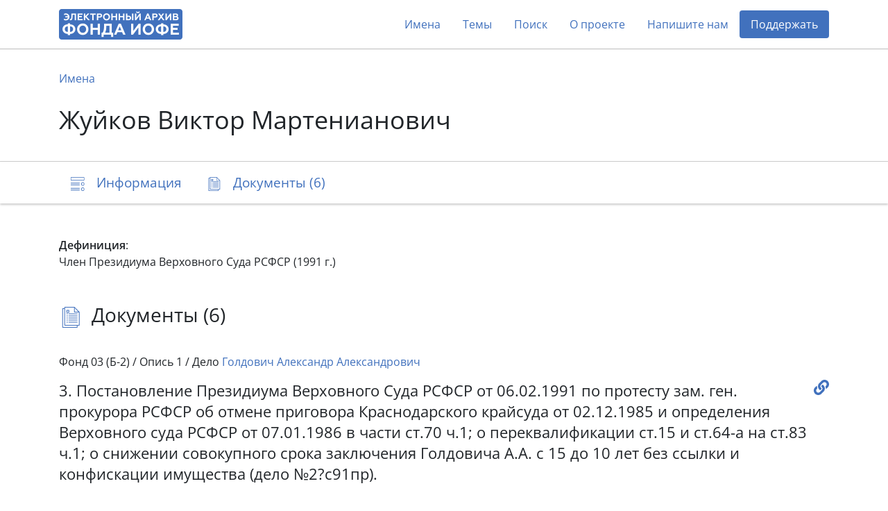

--- FILE ---
content_type: text/html; charset=utf-8
request_url: https://arch2.iofe.center/person/14270
body_size: 11868
content:
<!doctype html>
<html lang="en">
<head>
    <meta charset="utf-8">
    <meta name="viewport" content="width=device-width, initial-scale=1, shrink-to-fit=no">
    
    
    
        <meta name="description" content="Член Президиума Верховного Суда РСФСР (1991 г.)">
    
    
    <meta name="google-site-verification" content="3vMgGgvJbOLXZZ66VF9Lc_tNPnH-Lhhm3PbLRn_iGrY">
    <meta name="yandex-verification" content="6bfd8892085f5f29">
    <title>Жуйков Виктор Мартенианович - Электронный архив Фонда Иофе</title>
    <link rel="stylesheet" href="/static/dist/piter.6359cd566816.css">
    <link rel="icon" href="/static/piter/favicon.9ac7eed85f58.png">

    
    
        <script async src="https://www.googletagmanager.com/gtag/js?id="></script>
        <script>
            window.dataLayer = window.dataLayer || [];
            function gtag(){ dataLayer.push(arguments); }
            gtag('js', new Date());
            gtag('config', 'G-VB8N78JMGC');
        </script>
    

    
        <script type="text/javascript">
           (function(m,e,t,r,i,k,a){m[i]=m[i]||function(){(m[i].a=m[i].a||[]).push(arguments)};
           m[i].l=1*new Date();k=e.createElement(t),a=e.getElementsByTagName(t)[0],k.async=1,k.src=r,a.parentNode.insertBefore(k,a)})
           (window, document, "script", "https://mc.yandex.ru/metrika/tag.js", "ym");

           ym(69675436, "init", {
                clickmap: true,
                trackLinks: true,
                accurateTrackBounce: true,
                webvisor: true,
           });
        </script>
        <noscript><div><img src="https://mc.yandex.ru/watch/69675436" style="position:absolute; left:-9999px;" alt=""></div></noscript>
    

    
        <script>
            window.sentryUrl = 'https://9faa0165860a47b5b0adb591545e005f@o1120293.ingest.sentry.io/6219175';
        </script>
    


    
</head>
<body class="d-flex flex-column">
    <header id="header">
        <div class="container">
            <nav class="navbar navbar-expand-lg navbar-light">
                <a href="/" class="navbar-brand">
                    <img src="/static/piter/images/logo.832244587468.png">
                </a>

                <button class="navbar-toggler collapsed" type="button" data-toggle="collapse" data-target="#navbarNav" aria-controls="navbarNav" aria-expanded="false" aria-label="Toggle navigation">
                    <span class="navbar-toggler-icon"></span>
                </button>

                <div class="collapse navbar-collapse" id="navbarNav">
                    <ul class="navbar-nav ml-auto">
                        <li class="nav-item">
                            <a class="nav-link" href="/persons">Имена</a>
                        </li>
                        <li class="nav-item">
                            <a class="nav-link" href="/theme-groups">Темы</a>
                        </li>
                        
                        <li class="nav-item">
                            <a class="nav-link" href="/search">Поиск</a>
                        </li>
                        <li class="nav-item">
                            <a class="nav-link" href="/about">О проекте</a>
                        </li>
                        
                            <li class="nav-item">
                                <a class="nav-link contact-us-button">Напишите нам</a>
                            </li>
                        

                        

                        
                            <li class="nav-item">
                                <a href="/donate" class="nav-link" style="background-color: #4171bd; color: #fff !important; border-radius: 4px;">Поддержать</a>
                            </li>
                        
                    </ul>
                </div>
            </nav>
        </div>
    </header>

    <main role="main" >
        
    <div class="jumbotron">
        <div class="container">
            <nav>
                <ol class="breadcrumb">
                    <li class="breadcrumb-item"><a href="/persons">Имена</a></li>
                </ol>
            </nav>

            

            <h1>Жуйков Виктор Мартенианович</h1>
        </div>
    </div>

    <nav class="navbar navbar-light sticky-top">
        <div id="navbar" class="container">
            <ul class="nav nav-pills">
                <li class="nav-item">
                    <a class="nav-link" href="#description">
                        <span class="icon-description-outline icon-navbar"></span>
                        <span class="d-none d-md-inline">Информация</span>
                    </a>
                </li>

                

                

                
                    <li class="nav-item">
                        <a class="nav-link" href="#documents">
                            <span class="icon-docs-outline icon-navbar"></span>
                            <span class="d-none d-md-inline">Документы (6)</span>
                            <span class="d-md-none">6</span>
                        </a>
                    </li>
                
            </ul>
        </div>
    </nav>

    <div class="container mt-5">
        <div id="description">
            


    <div class="mb-2"><b>Дефиниция</b>: <p>Член Президиума Верховного Суда РСФСР (1991 г.)</p></div>








            

            

            
        </div>

        


        

        
    <h3 id="documents">
        <span class="icon-docs-outline icon-title"></span>
        Документы (6)
    </h3>

    <div>
        
            <div id="document-10058" class="block" style="padding: 40px 0;">
                
                    <h6 class="mb-3">
                        Фонд 03 (Б-2) /
                        Опись 1 /
                        Дело <a href="/case/6072">Голдович Александр Александрович</a>
                    </h6>
                

                <h5>
                    <a class="document-link" onclick="documentLinkClick('https://arch2.iofe.center/person/14270#document-10058')"></a>

                    

                    3. Постановление Президиума Верховного Суда РСФСР от 06.02.1991 по протесту зам. ген. прокурора РСФСР об отмене приговора Краснодарского крайсуда от 02.12.1985 и определения Верховного суда РСФСР от 07.01.1986 в части ст.70 ч.1; о переквалификации ст.15 и ст.64-а на ст.83 ч.1; о снижении совокупного срока заключения Голдовича А.А. с 15 до 10 лет без ссылки и конфискации имущества (дело №2?с91пр).
                </h5>

                <div class="row">
                    <div class="col-lg-6">
                        

                        

                        

                        
                            <div class="section">
                                
                                    <span class="icon-image icon-doc"></span>
                                

                                <div>
                                    <div>6 листов, 6 изображений, ксерокопия машинописи</div>

                                    <div class="d-flex align-content-stretch flex-wrap">
                                        
                                            <img class="doc-image lazy" data-src="https://archmem.ams3.digitaloceanspaces.com/previews/OSm3TR753tULZVF.jpg" original-src="https://archmem.ams3.digitaloceanspaces.com/images/yxjULDw41ZID6Jl.jpg" alt=""  style="margin: 10px;">
                                        
                                            <img class="doc-image lazy" data-src="https://archmem.ams3.digitaloceanspaces.com/previews/cidZ0vu0Dz6tdAv.jpg" original-src="https://archmem.ams3.digitaloceanspaces.com/images/rNXgUAJZccXH8FS.jpg" alt=""  style="margin: 10px;">
                                        
                                            <img class="doc-image lazy" data-src="https://archmem.ams3.digitaloceanspaces.com/previews/VmX5AvO2bCYHt3O.jpg" original-src="https://archmem.ams3.digitaloceanspaces.com/images/o0MLENaLp7p7htg.jpg" alt=""  style="margin: 10px;">
                                        
                                            <img class="doc-image lazy" data-src="https://archmem.ams3.digitaloceanspaces.com/previews/wDOnvmu1mNAlD8V.jpg" original-src="https://archmem.ams3.digitaloceanspaces.com/images/5zauRSCDUlV9TE1.jpg" alt=""  style="margin: 10px;">
                                        
                                            <img class="doc-image lazy" data-src="https://archmem.ams3.digitaloceanspaces.com/previews/u6rKacOQJH4rLSt.jpg" original-src="https://archmem.ams3.digitaloceanspaces.com/images/tH8YaWEznjpZ2eH.jpg" alt=""  style="margin: 10px;">
                                        
                                            <img class="doc-image lazy" data-src="https://archmem.ams3.digitaloceanspaces.com/previews/jQBZ8vLxLDlYuWI.jpg" original-src="https://archmem.ams3.digitaloceanspaces.com/images/4dcLRRNQIC6aEpt.jpg" alt=""  style="margin: 10px;">
                                        
                                    </div>
                                </div>
                            </div>
                        
                    </div>

                    <div class="col-lg-6">
                        
                            <div class="section">
                                <span class="icon-doc icon-user"></span>

                                <div class="readmore">
                                    
                                        <a href="/person/2108">Алексеев</a>,
                                    
                                        <a href="/person/7671">Верин Валерий Петрович</a>,
                                    
                                        <a href="/person/8915">Вячеславов В.К.</a>,
                                    
                                        <a href="/person/8954">Гавалов</a>,
                                    
                                        <a href="/person/9830">Гинзбург Евгения Семеновна (Соломоновна)</a>,
                                    
                                        <a href="/person/10150">Голдович Александр Александрович</a>,
                                    
                                        <a href="/person/10859">Грабовский</a>,
                                    
                                        <a href="/person/14270">Жуйков Виктор Мартенианович</a>,
                                    
                                        <a href="/person/15897">Ивахненко Игорь Николаевич</a>,
                                    
                                        <a href="/person/23509">Лукашов Юрий Александрович</a>,
                                    
                                        <a href="/person/25604">Меркушов А.Е.</a>,
                                    
                                        <a href="/person/25962">Миронов Андрей</a>,
                                    
                                        <a href="/person/26932">Мухин</a>,
                                    
                                        <a href="/person/28778">Оруэлл Джордж (англ. George Orwell)</a>,
                                    
                                        <a href="/person/32238">Радченко Владимир Иванович</a>,
                                    
                                        <a href="/person/34550">Сахаров Андрей Дмитриевич</a>,
                                    
                                        <a href="/person/34691">Свиридов Ю.А.</a>,
                                    
                                        <a href="/person/35112">Сергеева Нина Юрьевна</a>,
                                    
                                        <a href="/person/35244">Сивцов</a>,
                                    
                                        <a href="/person/36311">Соколова Наталья Владимировна</a>,
                                    
                                        <a href="/person/36374">Солженицын Александр Исаевич</a>,
                                    
                                        <a href="/person/42310">Шаламов  Варлам Тихонович</a>,
                                    
                                        <a href="/person/43056">Ширжецкий</a>
                                    
                                </div>
                            </div>
                        

                        
    <div class="section mb-2">
        <span class="icon-doc icon-calendar"></span>
        <div>
            
                1991
                
            
        </div>
    </div>

                    </div>
                </div>
            </div>
        
            <div id="document-12167" class="block" style="padding: 40px 0;">
                
                    <h6 class="mb-3">
                        Фонд 03 (Б-2) /
                        Опись 1 /
                        Дело <a href="/case/6581">Потуткин Сергей Васильевич</a>
                    </h6>
                

                <h5>
                    <a class="document-link" onclick="documentLinkClick('https://arch2.iofe.center/person/14270#document-12167')"></a>

                    

                    11. Постановление Президиума ВС РФ от 21.12.1995 об отмене приговора Ростовского облсуда от 04.05.1984 и закрытии дела в отношении Потуткина С.В.
                </h5>

                <div class="row">
                    <div class="col-lg-6">
                        

                        

                        

                        
                            <div class="section">
                                
                                    <span class="icon-image icon-doc"></span>
                                

                                <div>
                                    <div>1 лист, 2 изображения, ксерокопия</div>

                                    <div class="d-flex align-content-stretch flex-wrap">
                                        
                                            <img class="doc-image lazy" data-src="https://archmem.ams3.digitaloceanspaces.com/previews/1ahJpJJ2I1VUTJx.jpg" original-src="https://archmem.ams3.digitaloceanspaces.com/images/aduoa6yPr26CVez.jpg" alt=""  style="margin: 10px;">
                                        
                                            <img class="doc-image lazy" data-src="https://archmem.ams3.digitaloceanspaces.com/previews/kBCKEfbktY3Ja2c.jpg" original-src="https://archmem.ams3.digitaloceanspaces.com/images/1DGXu2hLVWWGd6S.jpg" alt=""  style="margin: 10px;">
                                        
                                    </div>
                                </div>
                            </div>
                        
                    </div>

                    <div class="col-lg-6">
                        
                            <div class="section">
                                <span class="icon-doc icon-user"></span>

                                <div >
                                    
                                        <a href="/person/2356">Амелина Т.А.</a>,
                                    
                                        <a href="/person/7671">Верин Валерий Петрович</a>,
                                    
                                        <a href="/person/13589">Езин В.Ф.</a>,
                                    
                                        <a href="/person/14270">Жуйков Виктор Мартенианович</a>,
                                    
                                        <a href="/person/17198">Каримов М.А.</a>,
                                    
                                        <a href="/person/29772">Перепеченов А.Я.</a>,
                                    
                                        <a href="/person/31445">Потуткин Сергей Васильевич</a>,
                                    
                                        <a href="/person/32238">Радченко Владимир Иванович</a>,
                                    
                                        <a href="/person/34691">Свиридов Ю.А.</a>,
                                    
                                        <a href="/person/35112">Сергеева Нина Юрьевна</a>
                                    
                                </div>
                            </div>
                        

                        
    <div class="section mb-2">
        <span class="icon-doc icon-calendar"></span>
        <div>
            
                1995
                
            
        </div>
    </div>

                    </div>
                </div>
            </div>
        
            <div id="document-32642" class="block" style="padding: 40px 0;">
                
                    <h6 class="mb-3">
                        Фонд 03 (Б-2) /
                        Опись 10 /
                        Дело <a href="/case/10609">Дело по обвинению Пименова Р.И. и других, в 10 томах, т. 10</a>
                    </h6>
                

                <h5>
                    <a class="document-link" onclick="documentLinkClick('https://arch2.iofe.center/person/14270#document-32642')"></a>

                    

                    20. Постановление Президиума Верховного суда РСФСР от 26.06.1991 об отмене приговора Ленинградского городского суда от 28.01-04.02.1958 и определения Судебной Коллегии по уголовным делам Верховного суда РСФСР от 20.03.1958 в отношении Пименова Р.И., Вайля Б.Б., Данилова К.Г., Заславского И.Д. и Вербловской И.С . Листы дела 377-380.
                </h5>

                <div class="row">
                    <div class="col-lg-6">
                        

                        

                        

                        
                            <div class="section">
                                
                                    <span class="icon-image icon-doc"></span>
                                

                                <div>
                                    <div>4 листа, 4 изображения, ксерокопия</div>

                                    <div class="d-flex align-content-stretch flex-wrap">
                                        
                                            <img class="doc-image lazy" data-src="https://archmem.ams3.digitaloceanspaces.com/previews/HUKb1ZR4gJZ7XRZ.jpg" original-src="https://archmem.ams3.digitaloceanspaces.com/images/GBcuophxKtp2aZN.jpg" alt=""  style="margin: 10px;">
                                        
                                            <img class="doc-image lazy" data-src="https://archmem.ams3.digitaloceanspaces.com/previews/a2pP7FJYwsHftRz.jpg" original-src="https://archmem.ams3.digitaloceanspaces.com/images/Fcbqw43Y4UHWdSQ.jpg" alt=""  style="margin: 10px;">
                                        
                                            <img class="doc-image lazy" data-src="https://archmem.ams3.digitaloceanspaces.com/previews/3Wl4EcjDB0r2K1e.jpg" original-src="https://archmem.ams3.digitaloceanspaces.com/images/fLrAkq5yPhu8Bbp.jpg" alt=""  style="margin: 10px;">
                                        
                                            <img class="doc-image lazy" data-src="https://archmem.ams3.digitaloceanspaces.com/previews/mslwlfZrEoSyB7H.jpg" original-src="https://archmem.ams3.digitaloceanspaces.com/images/XvWZeesjozaGxbe.jpg" alt=""  style="margin: 10px;">
                                        
                                    </div>
                                </div>
                            </div>
                        
                    </div>

                    <div class="col-lg-6">
                        
                            <div class="section">
                                <span class="icon-doc icon-user"></span>

                                <div class="readmore">
                                    
                                        <a href="/person/32238">Радченко Владимир Иванович</a>,
                                    
                                        <a href="/person/35112">Сергеева Нина Юрьевна</a>,
                                    
                                        <a href="/person/7671">Верин Валерий Петрович</a>,
                                    
                                        <a href="/person/14270">Жуйков Виктор Мартенианович</a>,
                                    
                                        <a href="/person/23487">Луканов Петр Петрович</a>,
                                    
                                        <a href="/person/17111">Карасев Иван Николаевич</a>,
                                    
                                        <a href="/person/23509">Лукашов Юрий Александрович</a>,
                                    
                                        <a href="/person/34691">Свиридов Ю.А.</a>,
                                    
                                        <a href="/person/25604">Меркушов А.Е.</a>,
                                    
                                        <a href="/person/8915">Вячеславов В.К.</a>,
                                    
                                        <a href="/person/73116">Землянушин И.С.</a>,
                                    
                                        <a href="/person/30305">Пименов Револьт Иванович</a>,
                                    
                                        <a href="/person/6934">Вайль Борис Борисович</a>,
                                    
                                        <a href="/person/14813">Заславский Игорь Дмитриевич</a>,
                                    
                                        <a href="/person/7607">Вербловская Ирэна Савельевна</a>,
                                    
                                        <a href="/person/11863">Данилов Константин Григорьевич</a>,
                                    
                                        <a href="/person/73117">Лизунов Валерий Михайлович</a>,
                                    
                                        <a href="/person/73118">Шаклеин Н.И.</a>,
                                    
                                        <a href="/person/69572">Левина Долли Ильинична</a>,
                                    
                                        <a href="/person/72460">Арнович С.Г.</a>,
                                    
                                        <a href="/person/69563">Вишняков Владимир Иванович</a>,
                                    
                                        <a href="/person/42735">Шейнис Виктор Леонидович</a>,
                                    
                                        <a href="/person/19529">Корбут Александр Антонович</a>,
                                    
                                        <a href="/person/15436">Зубер-Яникун Эврика Ефроимовна (псевдоним Ирина Ефремовна Зубер)</a>,
                                    
                                        <a href="/person/20916">Кудрова Ирма Викторовна</a>,
                                    
                                        <a href="/person/10966">Греков Юрий Федорович</a>,
                                    
                                        <a href="/person/1718">Адамацкий Игорь Алексеевич</a>,
                                    
                                        <a href="/person/72476">Грузов Евгений Николаевич</a>
                                    
                                </div>
                            </div>
                        

                        
    <div class="section mb-2">
        <span class="icon-doc icon-calendar"></span>
        <div>
            
                1991
                
            
        </div>
    </div>

                    </div>
                </div>
            </div>
        
            <div id="document-32644" class="block" style="padding: 40px 0;">
                
                    <h6 class="mb-3">
                        Фонд 03 (Б-2) /
                        Опись 10 /
                        Дело <a href="/case/10609">Дело по обвинению Пименова Р.И. и других, в 10 томах, т. 10</a>
                    </h6>
                

                <h5>
                    <a class="document-link" onclick="documentLinkClick('https://arch2.iofe.center/person/14270#document-32644')"></a>

                    

                    21. Постановление Президиума Верховного суда РСФСР от 26.06.1991 об отмене приговора Ленинградского городского суда от 28.01-04.02.1958 и определения Судебной Коллегии по уголовным делам Верховного суда РСФСР от 20.03.1958 в отношении Пименова Р.И., Вайля Б.Б., Данилова К.Г., Заславского И.Д. и Вербловской И.С . Листы дела 381-384.
                </h5>

                <div class="row">
                    <div class="col-lg-6">
                        

                        

                        

                        
                            <div class="section">
                                
                                    <span class="icon-image icon-doc"></span>
                                

                                <div>
                                    <div>4 листа, 4 изображения, ксерокопия заверенной копии</div>

                                    <div class="d-flex align-content-stretch flex-wrap">
                                        
                                            <img class="doc-image lazy" data-src="https://archmem.ams3.digitaloceanspaces.com/previews/tH5PcCXISk33aOH.jpg" original-src="https://archmem.ams3.digitaloceanspaces.com/images/Tyv4BwVy9XIcKnu.jpg" alt=""  style="margin: 10px;">
                                        
                                            <img class="doc-image lazy" data-src="https://archmem.ams3.digitaloceanspaces.com/previews/zQ14PORQ1mAU825.jpg" original-src="https://archmem.ams3.digitaloceanspaces.com/images/0bdkBFmlUMUFyxD.jpg" alt=""  style="margin: 10px;">
                                        
                                            <img class="doc-image lazy" data-src="https://archmem.ams3.digitaloceanspaces.com/previews/ejzwDnmUFqhqTAr.jpg" original-src="https://archmem.ams3.digitaloceanspaces.com/images/a2jKPONBPASmrpG.jpg" alt=""  style="margin: 10px;">
                                        
                                            <img class="doc-image lazy" data-src="https://archmem.ams3.digitaloceanspaces.com/previews/RM4csScZAO8WSSI.jpg" original-src="https://archmem.ams3.digitaloceanspaces.com/images/4zcTFs1IYRAGUSq.jpg" alt=""  style="margin: 10px;">
                                        
                                    </div>
                                </div>
                            </div>
                        
                    </div>

                    <div class="col-lg-6">
                        
                            <div class="section">
                                <span class="icon-doc icon-user"></span>

                                <div class="readmore">
                                    
                                        <a href="/person/32238">Радченко Владимир Иванович</a>,
                                    
                                        <a href="/person/35112">Сергеева Нина Юрьевна</a>,
                                    
                                        <a href="/person/7671">Верин Валерий Петрович</a>,
                                    
                                        <a href="/person/14270">Жуйков Виктор Мартенианович</a>,
                                    
                                        <a href="/person/23487">Луканов Петр Петрович</a>,
                                    
                                        <a href="/person/17111">Карасев Иван Николаевич</a>,
                                    
                                        <a href="/person/23509">Лукашов Юрий Александрович</a>,
                                    
                                        <a href="/person/34691">Свиридов Ю.А.</a>,
                                    
                                        <a href="/person/25604">Меркушов А.Е.</a>,
                                    
                                        <a href="/person/8915">Вячеславов В.К.</a>,
                                    
                                        <a href="/person/73116">Землянушин И.С.</a>,
                                    
                                        <a href="/person/30305">Пименов Револьт Иванович</a>,
                                    
                                        <a href="/person/6934">Вайль Борис Борисович</a>,
                                    
                                        <a href="/person/11863">Данилов Константин Григорьевич</a>,
                                    
                                        <a href="/person/14813">Заславский Игорь Дмитриевич</a>,
                                    
                                        <a href="/person/7607">Вербловская Ирэна Савельевна</a>,
                                    
                                        <a href="/person/73117">Лизунов Валерий Михайлович</a>,
                                    
                                        <a href="/person/73118">Шаклеин Н.И.</a>,
                                    
                                        <a href="/person/69572">Левина Долли Ильинична</a>,
                                    
                                        <a href="/person/72460">Арнович С.Г.</a>,
                                    
                                        <a href="/person/69563">Вишняков Владимир Иванович</a>,
                                    
                                        <a href="/person/42735">Шейнис Виктор Леонидович</a>,
                                    
                                        <a href="/person/19529">Корбут Александр Антонович</a>,
                                    
                                        <a href="/person/15436">Зубер-Яникун Эврика Ефроимовна (псевдоним Ирина Ефремовна Зубер)</a>,
                                    
                                        <a href="/person/20916">Кудрова Ирма Викторовна</a>,
                                    
                                        <a href="/person/10966">Греков Юрий Федорович</a>,
                                    
                                        <a href="/person/1718">Адамацкий Игорь Алексеевич</a>,
                                    
                                        <a href="/person/72476">Грузов Евгений Николаевич</a>,
                                    
                                        <a href="/person/2356">Амелина Т.А.</a>
                                    
                                </div>
                            </div>
                        

                        
    <div class="section mb-2">
        <span class="icon-doc icon-calendar"></span>
        <div>
            
                1991
                
            
        </div>
    </div>

                    </div>
                </div>
            </div>
        
            <div id="document-11504" class="block" style="padding: 40px 0;">
                
                    <h6 class="mb-3">
                        Фонд 03 (Б-2) /
                        Опись 1 /
                        Дело <a href="/case/6448">Миркин Борис Савельевич</a>
                    </h6>
                

                <h5>
                    <a class="document-link" onclick="documentLinkClick('https://arch2.iofe.center/person/14270#document-11504')"></a>

                    

                    40. Макет книги Миркина Б.С. &quot;Держу ответ...&quot;, издание второе, переработанное и дополненное, НИЦ &quot;Мемориал&quot;, Санкт-Петербург, 2005, с правками. (присоединенный файл)
                </h5>

                <div class="row">
                    <div class="col-lg-6">
                        

                        

                        
                            <div class="section">
                                <span class="doc-icon icon-doc"></span>

                                
    <div class="mt-1">
        <a href="https://archmem.ams3.digitaloceanspaces.com/files/eYL3Qx5V04Go2hC.pdf" target="_blank" rel="noopener">Макет книги Миркина Б.С. &quot;Держу ответ...&quot;, издание второе, НИЦ &quot;Мемориал&quot;, СПб, 2005, с правками.</a> , pdf
        
    </div>

                            </div>
                        

                        
                            <div class="section">
                                

                                <div>
                                    <div>224 листа, машинопись, файл (присоединённый)</div>

                                    <div class="d-flex align-content-stretch flex-wrap">
                                        
                                    </div>
                                </div>
                            </div>
                        
                    </div>

                    <div class="col-lg-6">
                        
                            <div class="section">
                                <span class="icon-doc icon-user"></span>

                                <div class="readmore">
                                    
                                        <a href="/person/1646">Агабабян Оганес Рафаелович</a>,
                                    
                                        <a href="/person/2267">Алферова Ольга Федоровна</a>,
                                    
                                        <a href="/person/2269">Альбац Евгения Марковна</a>,
                                    
                                        <a href="/person/2606">Андросик Георгий Петрович</a>,
                                    
                                        <a href="/person/2669">Анищенко Владимир Владимирович</a>,
                                    
                                        <a href="/person/2909">Апреленко А.М.</a>,
                                    
                                        <a href="/person/2950">Арбузов Сергей Яковлевич</a>,
                                    
                                        <a href="/person/2958">Ардабьева Татьяна Викторовна</a>,
                                    
                                        <a href="/person/3108">Арутюнян Вардан Людвигович</a>,
                                    
                                        <a href="/person/3106">Арутюнян Марзпет (Марспет) Арутюнович</a>,
                                    
                                        <a href="/person/3622">Балабанов Аркадий Михайлович</a>,
                                    
                                        <a href="/person/3719">Балтус Эмма Эдуардовна</a>,
                                    
                                        <a href="/person/3750">Бандман Анатолий Львович</a>,
                                    
                                        <a href="/person/4247">Бегун Иосиф Зиселевич</a>,
                                    
                                        <a href="/person/4768">Бердник Александр (Олесь) Павлович</a>,
                                    
                                        <a href="/person/4875">Берлин Александр Иезикильевич</a>,
                                    
                                        <a href="/person/5296">Боборыкин (Бобарыкин) Николай Григорьевич</a>,
                                    
                                        <a href="/person/5352">Богачев Владимир Владимирович</a>,
                                    
                                        <a href="/person/5487">Богораз Лариса Иосифовна</a>,
                                    
                                        <a href="/person/5850">Борковский Ульян Казимирович</a>,
                                    
                                        <a href="/person/6140">Бриедис Петерис Изидорович</a>,
                                    
                                        <a href="/person/6241">Брумберг Игорь Евгеньевич</a>,
                                    
                                        <a href="/person/6396">Будровский Анатолий</a>,
                                    
                                        <a href="/person/6605">Бурмакинский Ю.Н.</a>,
                                    
                                        <a href="/person/6705">Бутурлин А.В.</a>,
                                    
                                        <a href="/person/7466">Ведута Богдан Иванович</a>,
                                    
                                        <a href="/person/7671">Верин Валерий Петрович</a>,
                                    
                                        <a href="/person/8096">Вишневский Леонид Вульфович</a>,
                                    
                                        <a href="/person/8464">Волохонский Лев Яковлевич</a>,
                                    
                                        <a href="/person/8915">Вячеславов В.К.</a>,
                                    
                                        <a href="/person/8989">Гаврилюк Владимир Анастасьевич</a>,
                                    
                                        <a href="/person/9059">Гаджиев Камил Магомедович</a>,
                                    
                                        <a href="/person/9256">Гальцов Александр Васильевич</a>,
                                    
                                        <a href="/person/9280">Гамсахурдиа Звиад Константинович</a>,
                                    
                                        <a href="/person/9760">Гибшман Ия Константиновна</a>,
                                    
                                        <a href="/person/9746">Гибшман Константин Эдуардович</a>,
                                    
                                        <a href="/person/10120">Гогия (Гогиа) Зураб (Селико) Сергеевич</a>,
                                    
                                        <a href="/person/10121">Годеев (Наиб) Николай Иванович</a>,
                                    
                                        <a href="/person/10316">Голубов</a>,
                                    
                                        <a href="/person/10414">Гольева Василиса</a>,
                                    
                                        <a href="/person/10635">Горетой Николай Петрович</a>,
                                    
                                        <a href="/person/10829">Грабанс Иварс Карлович</a>,
                                    
                                        <a href="/person/11625">Гусев</a>,
                                    
                                        <a href="/person/12724">Долинин Вячеслав Эммануилович</a>,
                                    
                                        <a href="/person/12750">Дольник Михаил Хаймович</a>,
                                    
                                        <a href="/person/13144">Дударева Галина Васильевна</a>,
                                    
                                        <a href="/person/13174">Дудко Дмитрий Сергеевич</a>,
                                    
                                        <a href="/person/13349">Дюкарев Михаил Николаевич</a>,
                                    
                                        <a href="/person/13497">Егиазарян Самвел Элибекович</a>,
                                    
                                        <a href="/person/13511">Егоров Александр Георгиевич</a>,
                                    
                                        <a href="/person/13589">Езин В.Ф.</a>,
                                    
                                        <a href="/person/13806">Ермаков Георгий Иванович</a>,
                                    
                                        <a href="/person/13867">Ершов</a>,
                                    
                                        <a href="/person/14270">Жуйков Виктор Мартенианович</a>,
                                    
                                        <a href="/person/14374">Жупанова Мария Корнеевна</a>,
                                    
                                        <a href="/person/14988">Згогурин Виктор Васильевич</a>,
                                    
                                        <a href="/person/15094">Зельч Алоиз</a>,
                                    
                                        <a href="/person/15223">Зинченко Анатолий Михайлович</a>,
                                    
                                        <a href="/person/15947">Игнатенко Николай Степанович</a>,
                                    
                                        <a href="/person/16293">Иофе Вениамин Викторович</a>,
                                    
                                        <a href="/person/16387">Исакова Нина Сидоровна</a>,
                                    
                                        <a href="/person/16606">Казачков Михаил Петрович</a>,
                                    
                                        <a href="/person/16739">Калеп Вельо Александрович</a>,
                                    
                                        <a href="/person/16822">Калугин Олег Данилович</a>,
                                    
                                        <a href="/person/17111">Карасев Иван Николаевич</a>,
                                    
                                        <a href="/person/17343">Картер Джеймс Эрл «Джимми»</a>,
                                    
                                        <a href="/person/17472">Катукова Инесса Васильевна</a>,
                                    
                                        <a href="/person/17641">Квецко Дмитрий Николаевич</a>,
                                    
                                        <a href="/person/17794">Кивило Карл (Харальд) Аугустович (Kivilo Harald)</a>,
                                    
                                        <a href="/person/18881">Кокорин Григорий Михайлович</a>,
                                    
                                        <a href="/person/18920">Кокушкина Анна Викторовна</a>,
                                    
                                        <a href="/person/19073">Колпакбаев Ахметджан Ходжабаевич</a>,
                                    
                                        <a href="/person/19338">Коник В.В.</a>,
                                    
                                        <a href="/person/19330">Конкин Михаил Александрович</a>,
                                    
                                        <a href="/person/19437">Константиновский Владимир Иванович</a>,
                                    
                                        <a href="/person/19619">Кормаков (возможно, фамилия ненастоящая)</a>,
                                    
                                        <a href="/person/19873">Косинова Татьяна Феофановна</a>,
                                    
                                        <a href="/person/21282">Кулаков А.С.</a>,
                                    
                                        <a href="/person/21598">Курков Анатолий Алексеевич</a>,
                                    
                                        <a href="/person/21588">Куркова Бэлла Алексеевна</a>,
                                    
                                        <a href="/person/21938">Лаговиер Аркадий Львович</a>,
                                    
                                        <a href="/person/21940">Лаговиер (Миркина) Анна Абрамовна</a>,
                                    
                                        <a href="/person/22769">Лернер Исаак Моисеевич</a>,
                                    
                                        <a href="/person/22830">Лещинский Николай Адамович</a>,
                                    
                                        <a href="/person/23089">Литвинов Борис Андреевич</a>,
                                    
                                        <a href="/person/23487">Луканов Петр Петрович</a>,
                                    
                                        <a href="/person/23509">Лукашов Юрий Александрович</a>,
                                    
                                        <a href="/person/23527">Лукин Виктор Иванович</a>,
                                    
                                        <a href="/person/23767">Любарский</a>,
                                    
                                        <a href="/person/23763">Любарский Кронид Аркадьевич</a>,
                                    
                                        <a href="/person/23978">Магдеев Роберт Билялович</a>,
                                    
                                        <a href="/person/24657">Манучарян Александр Арамович</a>,
                                    
                                        <a href="/person/24941">Марченко Анатолий Тихонович</a>,
                                    
                                        <a href="/person/25348">Медунов Сергей Федорович</a>,
                                    
                                        <a href="/person/25465">Мельников Александр Геннадиевич</a>,
                                    
                                        <a href="/person/25614">Меркушев Анатолий Егорович</a>,
                                    
                                        <a href="/person/25629">Металиди (Пыжевская) Людмила Владиславовна</a>,
                                    
                                        <a href="/person/25669">Мешко Оксана (Ксения) Яковлевна</a>,
                                    
                                        <a href="/person/25930">Миркин Абрам Иоселевич</a>,
                                    
                                        <a href="/person/25926">Миркин Борис Савельевич</a>,
                                    
                                        <a href="/person/25925">Миркин Роман Абрамович</a>,
                                    
                                        <a href="/person/25922">Миркин Савелий Абрамович</a>,
                                    
                                        <a href="/person/25923">Миркина (Бернштейн) Хася Самуиловна</a>,
                                    
                                        <a href="/person/25924">Миркина Дина Романовна</a>,
                                    
                                        <a href="/person/25933">Миркина Евгения Савельевна</a>,
                                    
                                        <a href="/person/25937">Миркина София Савельевна</a>,
                                    
                                        <a href="/person/25929">Миркина Фрума Сауловна</a>,
                                    
                                        <a href="/person/26158">Михайлов Олег Васильевич</a>,
                                    
                                        <a href="/person/26329">Мкртчян Ишхан Мкртычевич</a>,
                                    
                                        <a href="/person/26539">Моргачева Татьяна Викторовна</a>,
                                    
                                        <a href="/person/26620">Морозов Марк Аронович</a>,
                                    
                                        <a href="/person/26676">Московцев Виктор Васильевич</a>,
                                    
                                        <a href="/person/27147">Назаров Гани Рауфович</a>,
                                    
                                        <a href="/person/27461">Немелков Рудольф Петрович</a>,
                                    
                                        <a href="/person/28118">Норбутас Алексас Домо</a>,
                                    
                                        <a href="/person/28144">Носырев Даниил Павлович</a>,
                                    
                                        <a href="/person/28276">Обухов Герман Викторович</a>,
                                    
                                        <a href="/person/28298">Овсиенко Василий Васильевич</a>,
                                    
                                        <a href="/person/28355">Огородников Александр Иоильевич</a>,
                                    
                                        <a href="/person/28630">Орехов Виктор Алексеевич</a>,
                                    
                                        <a href="/person/28785">Осин Николай Макарович</a>,
                                    
                                        <a href="/person/28810">Осипенко</a>,
                                    
                                        <a href="/person/28804">Осипенко И.Ф.</a>,
                                    
                                        <a href="/person/28969">Офштейн</a>,
                                    
                                        <a href="/person/29628">Пащенко Владимир Иванович</a>,
                                    
                                        <a href="/person/29846">Пестов Виктор Георгиевич</a>,
                                    
                                        <a href="/person/30764">Поздеев Виталий Михайлович</a>,
                                    
                                        <a href="/person/31174">Попов</a>,
                                    
                                        <a href="/person/31251">Попов П.П.</a>,
                                    
                                        <a href="/person/31315">Пореш Владимир Юрьевич</a>,
                                    
                                        <a href="/person/31845">Пудовкина Елена Олеговна</a>,
                                    
                                        <a href="/person/32238">Радченко Владимир Иванович</a>,
                                    
                                        <a href="/person/33567">Румянцев Алексей</a>,
                                    
                                        <a href="/person/33710">Рыбаков Юлий Андреевич</a>,
                                    
                                        <a href="/person/33763">Рыжков Николай Анатольевич</a>,
                                    
                                        <a href="/person/33799">Рыков Игорь</a>,
                                    
                                        <a href="/person/33975">Савельев</a>,
                                    
                                        <a href="/person/34608">Свердлов Владимир Ильич</a>,
                                    
                                        <a href="/person/34691">Свиридов Ю.А.</a>,
                                    
                                        <a href="/person/35069">Сергеев Вячеслав Александрович</a>,
                                    
                                        <a href="/person/35112">Сергеева Нина Юрьевна</a>,
                                    
                                        <a href="/person/35136">Серебров Феликс Аркадьевич</a>,
                                    
                                        <a href="/person/35218">Серяков В.И.</a>,
                                    
                                        <a href="/person/35694">Скудра Жанис Жанович</a>,
                                    
                                        <a href="/person/35770">Словачевская Нина Михайловна</a>,
                                    
                                        <a href="/person/35799">Слосман Илья Львович</a>,
                                    
                                        <a href="/person/35868">Смирнов</a>,
                                    
                                        <a href="/person/35912">Смирнов Валерий Аркадьевич</a>,
                                    
                                        <a href="/person/36225">Соколов А.</a>,
                                    
                                        <a href="/person/36839">Старовойтова Галина Васильевна</a>,
                                    
                                        <a href="/person/37147">Стробыкин Георгий Матвеевич</a>,
                                    
                                        <a href="/person/37229">Стурманис Зинтаутс Петрович</a>,
                                    
                                        <a href="/person/37585">Сычев Геннадий Дмитриевич</a>,
                                    
                                        <a href="/person/37774">Тарасенко Виктор Иванович</a>,
                                    
                                        <a href="/person/38361">Товкач Иван Петрович</a>,
                                    
                                        <a href="/person/38503">Тонкопий Валерий Дмитриевич</a>,
                                    
                                        <a href="/person/38819">Трубин Николай Семенович</a>,
                                    
                                        <a href="/person/39153">Уваров Аркадий Васильевич</a>,
                                    
                                        <a href="/person/39176">Ударцев Владимир Андреевич</a>,
                                    
                                        <a href="/person/39879">Фельд Владимир Эмильевич</a>,
                                    
                                        <a href="/person/40024">Филоненко Василий Тимофеевич</a>,
                                    
                                        <a href="/person/40579">Халецкий Авраам Михайлович</a>,
                                    
                                        <a href="/person/40810">Хлан Олег</a>,
                                    
                                        <a href="/person/40928">Холявка Александр Федорович</a>,
                                    
                                        <a href="/person/41066">Хрущев Никита Сергеевич</a>,
                                    
                                        <a href="/person/41242">Цепова Нина Сергеевна</a>,
                                    
                                        <a href="/person/41760">Чернобровкина</a>,
                                    
                                        <a href="/person/42069">Читава Вахтанг Амиранович</a>,
                                    
                                        <a href="/person/42185">Чурганов Анатолий Петрович</a>,
                                    
                                        <a href="/person/42895">Шефер Лев Григорьевич</a>,
                                    
                                        <a href="/person/43290">Шмыров Виктор Александрович</a>,
                                    
                                        <a href="/person/43523">Штильбанс Виктор Иосифович</a>,
                                    
                                        <a href="/person/43746">Щеболь Владимир</a>,
                                    
                                        <a href="/person/44549">Якунин Глеб Павлович</a>,
                                    
                                        <a href="/person/44638">Янова Тамара Ивановна</a>,
                                    
                                        <a href="/person/44692">Ярославцев В.Г.</a>
                                    
                                </div>
                            </div>
                        

                        
    <div class="section mb-2">
        <span class="icon-doc icon-calendar"></span>
        <div>
            
                2005
                
            
        </div>
    </div>

                    </div>
                </div>
            </div>
        
            <div id="document-2083" class="block" style="padding: 40px 0;">
                
                    <h6 class="mb-3">
                        Фонд 016 /
                        Опись 1 /
                        Дело <a href="/case/183">12</a>
                    </h6>
                

                <h5>
                    <a class="document-link" onclick="documentLinkClick('https://arch2.iofe.center/person/14270#document-2083')"></a>

                    

                    245-4. Постановление Президиума Верховного Суда РСФСР от 24.01.1990 о реабилитации Сеснева Н.А. по делу 1935 года.
                </h5>

                <div class="row">
                    <div class="col-lg-6">
                        

                        

                        

                        
                            <div class="section">
                                
                                    <span class="icon-image icon-doc"></span>
                                

                                <div>
                                    <div>3 листа, 3 изображения</div>

                                    <div class="d-flex align-content-stretch flex-wrap">
                                        
                                            <img class="doc-image lazy" data-src="https://archmem.ams3.digitaloceanspaces.com/previews/sQBr8C9LZIXvdMf.jpg" original-src="https://archmem.ams3.digitaloceanspaces.com/images/DB459IK3vHs3uEm.jpg" alt=""  style="margin: 10px;">
                                        
                                            <img class="doc-image lazy" data-src="https://archmem.ams3.digitaloceanspaces.com/previews/FIuqP5FzWcjuUM6.jpg" original-src="https://archmem.ams3.digitaloceanspaces.com/images/xjYcgw7hZjK8WMa.jpg" alt=""  style="margin: 10px;">
                                        
                                            <img class="doc-image lazy" data-src="https://archmem.ams3.digitaloceanspaces.com/previews/llAh6FojtEC4o6y.jpg" original-src="https://archmem.ams3.digitaloceanspaces.com/images/4qwSfSx4uiF8sAb.jpg" alt=""  style="margin: 10px;">
                                        
                                    </div>
                                </div>
                            </div>
                        
                    </div>

                    <div class="col-lg-6">
                        
                            <div class="section">
                                <span class="icon-doc icon-user"></span>

                                <div class="readmore">
                                    
                                        <a href="/person/7671">Верин Валерий Петрович</a>,
                                    
                                        <a href="/person/8915">Вячеславов В.К.</a>,
                                    
                                        <a href="/person/14270">Жуйков Виктор Мартенианович</a>,
                                    
                                        <a href="/person/17111">Карасев Иван Николаевич</a>,
                                    
                                        <a href="/person/17942">Киров Сергей Миронович</a>,
                                    
                                        <a href="/person/22645">Ленин (Ульянов) Владимир Ильич</a>,
                                    
                                        <a href="/person/23487">Луканов Петр Петрович</a>,
                                    
                                        <a href="/person/23509">Лукашов Юрий Александрович</a>,
                                    
                                        <a href="/person/26309">Мишутин Александр Николаевич</a>,
                                    
                                        <a href="/person/27277">Насонов</a>,
                                    
                                        <a href="/person/32238">Радченко Владимир Иванович</a>,
                                    
                                        <a href="/person/34691">Свиридов Ю.А.</a>,
                                    
                                        <a href="/person/35112">Сергеева Нина Юрьевна</a>,
                                    
                                        <a href="/person/35208">Сеснев Николай Александрович</a>,
                                    
                                        <a href="/person/36211">Соколов</a>,
                                    
                                        <a href="/person/36767">Сталин Иосиф Виссарионович</a>,
                                    
                                        <a href="/person/38790">Троцкий Лев Давидович</a>,
                                    
                                        <a href="/person/38819">Трубин Николай Семенович</a>,
                                    
                                        <a href="/person/925">Чемодуров</a>
                                    
                                </div>
                            </div>
                        

                        
    <div class="section mb-2">
        <span class="icon-doc icon-calendar"></span>
        <div>
            
                1999
                
            
        </div>
    </div>

                    </div>
                </div>
            </div>
        
    </div>

    <div class="toast copy-url-notification" role="alert" aria-live="assertive" aria-atomic="true">
        <div class="toast-header">
            <strong class="mr-auto">Документ</strong>
            <button type="button" class="ml-2 mb-1 close" data-dismiss="toast" aria-label="Close">
                <span aria-hidden="true">&times;</span>
            </button>
        </div>
        <div class="toast-body">
            Ссылка скопирована в буфер обмена
        </div>
    </div>

    </div>

    </main>

    <footer>
        <div class="container">
            <div class="row">
                <div class="col-lg-3 logo-block">
                    <img src="/static/piter/images/logo-footer.3597c9865ea3.png">

                    <div class="free-copy">
                        <span style="position: relative;">
                            <span style="position: absolute; left: 3px; font-size: 1.3em; top: -4px;">/</span>
                            <span>©</span>
                        </span>
                        Свободное копирование
                    </div>
                </div>
                <div class="col-lg-3 social">
                    <div>Мы в соцсетях:</div>

                    <div>
                        <a href="https://vk.com/fond_iofe" target="_blank" rel="noopener">
                            <img src="/static/public/images/icon-vk.0885f3e1657c.svg">
                        </a>

                        <a href="https://www.youtube.com/user/gulagmuseumspb" target="_blank" rel="noopener">
                            <img src="/static/public/images/icon-youtube.264337726613.svg">
                        </a>
                    </div>
                </div>
                <div class="col-lg-3 fund-logo">
                    <a href="https://iofe.center">
                        <img src="/static/piter/images/iofe-fund-white.7bc471108520.svg">
                    </a>
                </div>
                <div class="col-lg-3 design-logo">
                    <a href="https://nologostudio.ru/" target="_blank" rel="noopener">
                        <img src="/static/piter/images/nologo.f517a9f2f0ba.svg">
                    </a>
                    <div>
                        Дизайн сайта:
                        <br>
                        <a href="https://nologostudio.ru/" target="_blank" rel="noopener">nologostudio.ru</a>
                    </div>
                </div>
            </div>
        </div>
    </footer>

    <div id="back-to-top" onclick="scrollToHash('html')">
        <img src="/static/public/images/icon-top.69fede87b9c6.svg">
    </div>

    <script>
        window.isEnglish = false;
    </script>
    <script src="/static/dist/piter.7b576a8dc1ef.js"></script>

    

    <div class="modal fade" id="contact-us-modal" tabindex="-1" aria-hidden="true">
    <div class="modal-dialog modal-md">
        <div class="modal-content">
            <div class="modal-header">
                <button type="button" class="close" data-dismiss="modal">
                    <img src="/static/public/images/icon-close.cd47afc1dabc.svg">
                </button>
            </div>

            <div class="modal-body">
                <h5 class="modal-title">Связаться с нами</h5>

                <div class="mb-4">Пополнение архива продолжается в ежедневном режиме. Если у вас есть вопросы, комментарии или информация, который вы бы хотели поделиться, пожалуйста, напишите нам.</div>

                <form>
                    <input type="hidden" name="csrfmiddlewaretoken" value="q7MyBWS4L85LsGpdM0m8In0Wtw9jw2SnYMD9XKs0iuUDGnuEdkbYuxZsCu98wnkH">

                    <div class="row">
                        <div class="col-md-6 mb-4">
                            <div class="form-group">
                                <label for="name">Имя</label>
                                <input type="text" class="form-control" id="name" name="name">
                            </div>
                        </div>
                        <div class="col-md-6 mb-4">
                            <div class="form-group">
                                <label for="email">E-mail</label>
                                <input type="email" class="form-control" id="email" name="email">
                            </div>
                        </div>
                    </div>

                    <div class="form-group mb-4">
                        <label for="message">Ваше сообщение</label>
                        <textarea name="message" id="message" rows="4"></textarea>
                    </div>

                    <div class="g-recaptcha" data-sitekey="6LeubV0aAAAAABwZ2JVxtgTOrXe4ITIw71kNVUCr"></div>

                    <div class="mt-3">Нажимая на кнопку «Отправить», вы даете согласие на обработку персональных данных.</div>

                    <div id="errors"></div>

                    <button type="button" class="btn btn-primary btn-lg mt-4">Отправить</button>
                </form>

                <script>
                    $('.modal form button').click(function() {
                        $(this).attr('disabled', '');

                        var request = new XMLHttpRequest();
                        request.open('POST', '/contact-us');
                        request.onload = function() {
                            if (this.readyState === XMLHttpRequest.DONE && this.status === 200) {
                                if (this.responseText) {
                                    $('#errors').text(this.responseText);
                                    $('.modal form button').removeAttr('disabled');
                                } else {
                                    $('.modal-body').html('<h5 class="modal-title text-center">Спасибо! Ваше сообщение отправлено.</h5>');
                                }
                            }
                        };
                        var formData = new FormData($('.modal form')[0]);
                        request.send(formData);
                    });
                </script>
            </div>
        </div>
    </div>
</div>
</body>
</html>